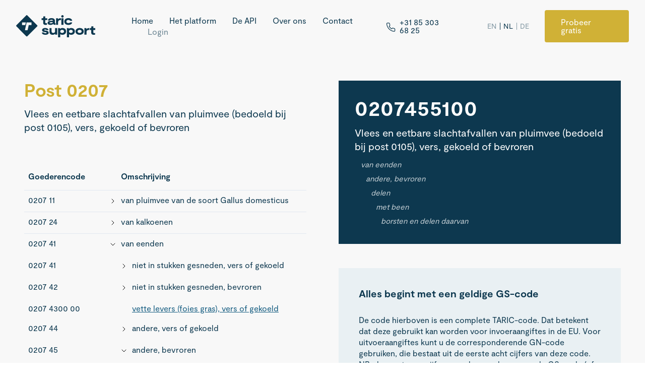

--- FILE ---
content_type: text/html; charset=UTF-8
request_url: https://www.taricsupport.nl/nomenclatuur/0207455100.html
body_size: 15147
content:

            

        

<!doctype html><html
lang="nl" prefix="og: http://ogp.me/ns# fb: http://ogp.me/ns/fb#"><head><meta
name="viewport" content="width=device-width, initial-scale=1, maximum-scale=1"><link
rel="stylesheet" href="https://www.taricsupport.nl/css/styles.css?v=35"><link
type="text/plain" href="https://www.taricsupport.nl/humans.txt" rel="author"> <script>loadjs=function(){var h=function(){},c={},u={},f={};function o(e,n){if(e){var r=f[e];if(u[e]=n,r)for(;r.length;)r[0](e,n),r.splice(0,1)}}function l(e,n){e.call&&(e={success:e}),n.length?(e.error||h)(n):(e.success||h)(e)}function d(r,t,s,i){var c,o,e=document,n=s.async,u=(s.numRetries||0)+1,f=s.before||h,l=r.replace(/[\?|#].*$/,""),a=r.replace(/^(css|img)!/,"");i=i||0,/(^css!|\.css$)/.test(l)?((o=e.createElement("link")).rel="stylesheet",o.href=a,(c="hideFocus"in o)&&o.relList&&(c=0,o.rel="preload",o.as="style")):/(^img!|\.(png|gif|jpg|svg|webp)$)/.test(l)?(o=e.createElement("img")).src=a:((o=e.createElement("script")).src=r,o.async=void 0===n||n),!(o.onload=o.onerror=o.onbeforeload=function(e){var n=e.type[0];if(c)try{o.sheet.cssText.length||(n="e")}catch(e){18!=e.code&&(n="e")}if("e"==n){if((i+=1)<u)return d(r,t,s,i)}else if("preload"==o.rel&&"style"==o.as)return o.rel="stylesheet";t(r,n,e.defaultPrevented)})!==f(r,o)&&e.head.appendChild(o)}function r(e,n,r){var t,s;if(n&&n.trim&&(t=n),s=(t?r:n)||{},t){if(t in c)throw"LoadJS";c[t]=!0}function i(n,r){!function(e,t,n){var r,s,i=(e=e.push?e:[e]).length,c=i,o=[];for(r=function(e,n,r){if("e"==n&&o.push(e),"b"==n){if(!r)return;o.push(e)}--i||t(o)},s=0;s<c;s++)d(e[s],r,n)}(e,function(e){l(s,e),n&&l({success:n,error:r},e),o(t,e)},s)}if(s.returnPromise)return new Promise(i);i()}return r.ready=function(e,n){return function(e,r){e=e.push?e:[e];var n,t,s,i=[],c=e.length,o=c;for(n=function(e,n){n.length&&i.push(e),--o||r(i)};c--;)t=e[c],(s=u[t])?n(t,s):(f[t]=f[t]||[]).push(n)}(e,function(e){l(n,e)}),r},r.done=function(e){o(e,[])},r.reset=function(){c={},u={},f={}},r.isDefined=function(e){return e in c},r}();</script> <link
rel="alternate" href="https://www.taricsupport.com/nomenclature/en/0207455100.html" hreflang="x-default"><link
rel="alternate" href="https://www.taricsupport.com/nomenclature/en/0207455100.html" hreflang="en"><link
rel="alternate" href="https://www.taricsupport.nl/nomenclatuur/0207455100.html" hreflang="nl"><link
rel="alternate" href="https://www.taricsupport.com/de/nomenklatur/0207455100.html" hreflang="de"><link
rel="alternate" href="https://www.taricsupport.com/nomenclature/cs/0207455100.html" hreflang="cs"><link
rel="alternate" href="https://www.taricsupport.com/nomenclature/da/0207455100.html" hreflang="da"><link
rel="alternate" href="https://www.taricsupport.com/nomenclature/et/0207455100.html" hreflang="et"><link
rel="alternate" href="https://www.taricsupport.com/nomenclature/es/0207455100.html" hreflang="es"><link
rel="alternate" href="https://www.taricsupport.com/nomenclature/fr/0207455100.html" hreflang="fr"><link
rel="alternate" href="https://www.taricsupport.com/nomenclature/hr/0207455100.html" hreflang="hr"><link
rel="alternate" href="https://www.taricsupport.com/nomenclature/it/0207455100.html" hreflang="it"><link
rel="alternate" href="https://www.taricsupport.com/nomenclature/lv/0207455100.html" hreflang="lv"><link
rel="alternate" href="https://www.taricsupport.com/nomenclature/lt/0207455100.html" hreflang="lt"><link
rel="alternate" href="https://www.taricsupport.com/nomenclature/hu/0207455100.html" hreflang="hu"><link
rel="alternate" href="https://www.taricsupport.com/nomenclature/pl/0207455100.html" hreflang="pl"><link
rel="alternate" href="https://www.taricsupport.com/nomenclature/pt/0207455100.html" hreflang="pt"><link
rel="alternate" href="https://www.taricsupport.com/nomenclature/ro/0207455100.html" hreflang="ro"><link
rel="alternate" href="https://www.taricsupport.com/nomenclature/sk/0207455100.html" hreflang="sk"><link
rel="alternate" href="https://www.taricsupport.com/nomenclature/sl/0207455100.html" hreflang="sl"><link
rel="alternate" href="https://www.taricsupport.com/nomenclature/fi/0207455100.html" hreflang="fi"><link
rel="alternate" href="https://www.taricsupport.com/nomenclature/sv/0207455100.html" hreflang="sv"><link
rel="alternate" href="https://www.taricsupport.com/nomenclature/el/0207455100.html" hreflang="el"><link
rel="alternate" href="https://www.taricsupport.com/nomenclature/bg/0207455100.html" hreflang="bg"><link
rel="apple-touch-icon" sizes="180x180" href="/favicons/apple-touch-icon.png"><link
rel="icon" type="image/png" sizes="32x32" href="/favicons/favicon-32x32.png"><link
rel="icon" type="image/png" sizes="16x16" href="/favicons/favicon-16x16.png"> <script async src="https://www.googletagmanager.com/gtag/js?id=G-7H0D6PGB7D"></script> <script>window.dataLayer=window.dataLayer||[];function gtag(){dataLayer.push(arguments);}
gtag('js',new Date());gtag('config','G-7H0D6PGB7D');</script> <script>(function(i,s,o,g,r,a,m){i['GoogleAnalyticsObject']=r;i[r]=i[r]||function(){(i[r].q=i[r].q||[]).push(arguments)},i[r].l=1*new Date();a=s.createElement(o),m=s.getElementsByTagName(o)[0];a.async=1;a.src=g;m.parentNode.insertBefore(a,m)})(window,document,'script','https://www.google-analytics.com/analytics.js','ga');ga('create','UA-49310137-1','auto');ga('set','anonymizeIp',true);ga('send','pageview');</script> <title>0207 4551 - Vlees en eetbare slachtafvallen van pluimvee (bedoeld bij…</title>
<script>dataLayer = [];
(function(w,d,s,l,i){w[l]=w[l]||[];w[l].push({'gtm.start':
new Date().getTime(),event:'gtm.js'});var f=d.getElementsByTagName(s)[0],
j=d.createElement(s),dl=l!='dataLayer'?'&l='+l:'';j.async=true;j.src=
'https://www.googletagmanager.com/gtm.js?id='+i+dl;f.parentNode.insertBefore(j,f);
})(window,document,'script','dataLayer','GTM-P3F2CX7P');
</script><meta name="generator" content="SEOmatic">
<meta name="description" content="Vlees en eetbare slachtafvallen van pluimvee (bedoeld bij post 0105), vers, gekoeld of bevroren">
<meta name="referrer" content="no-referrer-when-downgrade">
<meta name="robots" content="all">
<meta content="nl_NL" property="og:locale">
<meta content="de_DE" property="og:locale:alternate">
<meta content="en_EN" property="og:locale:alternate">
<meta content="Taric Support" property="og:site_name">
<meta content="website" property="og:type">
<meta content="https://www.taricsupport.nl/nomenclatuur/0207455100.html" property="og:url">
<meta content="0207 4551 - Vlees en eetbare slachtafvallen van pluimvee (bedoeld bij…" property="og:title">
<meta content="Vlees en eetbare slachtafvallen van pluimvee (bedoeld bij post 0105), vers, gekoeld of bevroren" property="og:description">
<meta content="https://www.taricsupport.com/assets/img/_1200x630_crop_center-center_82_none/logo-default_blue-yellow_1280.png?mtime=1697623347" property="og:image">
<meta content="1200" property="og:image:width">
<meta content="630" property="og:image:height">
<meta content="Taric Support Logo" property="og:image:alt">
<meta content="https://linkedin.com/company/taric-support" property="og:see_also">
<meta name="twitter:card" content="summary_large_image">
<meta name="twitter:creator" content="@">
<meta name="twitter:title" content="0207 4551 - Vlees en eetbare slachtafvallen van pluimvee (bedoeld bij…">
<meta name="twitter:description" content="Vlees en eetbare slachtafvallen van pluimvee (bedoeld bij post 0105), vers, gekoeld of bevroren">
<meta name="twitter:image" content="https://www.taricsupport.com/assets/img/_800x418_crop_center-center_82_none/logo-default_blue-yellow_1280.png?mtime=1697623347">
<meta name="twitter:image:width" content="800">
<meta name="twitter:image:height" content="418">
<meta name="twitter:image:alt" content="Taric Support Logo">
<link href="https://www.taricsupport.nl/nomenclatuur/0207455100.html" rel="canonical">
<link href="https://www.taricsupport.nl/" rel="home">
<link type="text/plain" href="https://www.taricsupport.nl/humans.txt" rel="author">
<link href="https://www.taricsupport.com/de/nomenclatuur/0207455100.html" rel="alternate" hreflang="de">
<link href="https://www.taricsupport.nl/nomenclatuur/0207455100.html" rel="alternate" hreflang="nl">
<link href="https://www.taricsupport.com/nomenclatuur/0207455100.html" rel="alternate" hreflang="x-default">
<link href="https://www.taricsupport.com/nomenclatuur/0207455100.html" rel="alternate" hreflang="en"></head><body
class="flex flex-col min-h-screen"
x-data="{ open: false, top: true }"
x-init="top = (window.pageYOffset > 120) ? false : true"
><noscript><iframe
src="https://www.googletagmanager.com/ns.html?id=GTM-P3F2CX7P"
height="0" width="0" style="display:none;visibility:hidden"></iframe></noscript> <script>loadjs(['https://www.taricsupport.nl/js/alpine.min.js?v=35','https://www.taricsupport.nl/js/lazysizes.min.js?v=35',],'base');</script> <script>loadjs.ready('base',function(){loadjs(['https://code.jquery.com/jquery-3.6.0.slim.min.js','https://www.taricsupport.nl/js/nomenclature.min.js?v=35',],'nomenclature',{async:false});});</script> <div
class="fixed w-full p-5 sm:px-8 z-20 transition-colors ease-in duration-200"
:class="top ? 'text-primary' : 'bg-primary text-white'"
@scroll.window="top = (window.pageYOffset > 1) ? false : true"
x-cloak
><div
class="flex items-center max-w-screen-xxl mx-auto">
<a
href="https://www.taricsupport.nl/"
class="w-36 xs:w-40 mr-4 xl:mr-6 xxl:mr-12 transition-transform ease-out duration-1000 transform origin-left"
:class="{ 'xs:scale-90' : !top }"
><svg
class="w-full" viewBox="0 0 849 237" version="1.1" xmlns="http://www.w3.org/2000/svg" xmlns:xlink="http://www.w3.org/1999/xlink">
<g
fill="currentColor" fill-rule="nonzero">
<path
d="M423.72,86.69 L423.72,103.13 L414.66,103.13 C407.66,103.13 401,101.32 397.52,94.13 C392.52,100.53 383.73,104.57 368.52,104.57 C349.71,104.57 337.45,97.57 337.45,83.57 C337.45,69.57 348.2,63.14 362.69,62 L393.9,59.77 L393.9,58.52 C393.9,51.97 387.63,49.18 378.9,49.18 C369.85,49.18 364.69,52.25 363.58,57.96 L341,57.96 C342.68,42.22 357,32.04 378.9,32.04 C399.38,32.04 416.52,40.26 416.52,60.04 L416.52,80.8 C416.52,84.7 418.19,86.51 422.23,86.51 L423.72,86.69 Z M393.9,74.57 L368.26,76.57 C363.53,76.99 360.04,78.66 360.04,82.28 C360.04,86.28 363.94,87.86 370.91,87.86 C381.5,87.86 393.91,84.93 393.91,75.73 L393.9,74.57 Z" id="Shape"></path>
<path
d="M484,13.4 C484.065941,6.06219436 490.041917,0.153213598 497.38,0.17 C500.859359,0.182837225 504.188365,1.58989162 506.622207,4.07635775 C509.05605,6.56282389 510.391582,9.92116242 510.33,13.4 C510.209886,20.5266209 504.504765,26.2978238 497.38,26.5 C490.22,26.5 484,20.23 484,13.4 Z M485.95,33.47 L508.52,33.47 L508.52,103.13 L485.9,103.13 L485.95,33.47 Z" id="Shape"></path>
<path
d="M516.83,68.72 C516.83,46.01 535.78,32.07 560.16,32.07 C580.5,32.07 599.31,40.85 601.54,60.64 L579,60.64 C577,55.2 569.8,51.58 560.19,51.58 C548.07,51.58 539.57,57.99 539.57,68.72 C539.57,79.45 547.65,85.02 560.47,85.02 C569.8,85.02 576.77,82.79 579.14,77.77 L601.85,77.77 C599.48,94.63 583.6,104.52 560.47,104.52 C534.11,104.52 516.83,90.17 516.83,68.72 Z" id="Shape"></path>
<path
d="M275.61,185.25 L297.77,185.25 C299.44,191.38 305.29,193.89 314.77,193.89 C322.72,193.89 327.04,192.49 327.04,188.73 C327.04,185.53 323.83,184 314.91,182.46 L300.84,180.23 C287.61,178 278.41,172.57 278.41,160.31 C278.41,145.4 292.9,137.74 311.29,137.74 C334.84,137.74 345.71,147.49 347.66,160.45 L325.07,160.45 C323.82,156.27 320.07,154.04 311.42,154.04 C304.31,154.04 300.69,155.57 300.69,158.92 C300.69,162.27 304.59,163.1 312.12,164.49 L326.75,166.72 C342.63,169.51 349.32,177.31 349.32,188.45 C349.32,203.5 334.41,210.19 314.76,210.19 C289.69,210.19 276.87,201 275.61,185.25 Z" id="Shape"></path>
<path
d="M440.71,208.8 L420.09,208.8 L418.09,200.44 L416.84,200.44 C411.68,205.87 404.3,210.19 391.76,210.19 C370.02,210.19 357.62,197.79 357.62,177.87 L357.62,139.13 L380.2,139.13 L380.2,172.71 C380.2,184.55 387.44,190.71 399,190.71 C410,190.71 418.09,184.86 418.09,172.46 L418.09,139.16 L440.66,139.16 L440.71,208.8 Z" id="Shape"></path>
<path
d="M536.43,174.1 C536.43,197.51 518.87,210.19 497,210.19 C486.41,210.19 478.19,207.12 473.31,203.36 L473.31,236.66 L450.74,236.66 L450.74,139.13 L469.27,139.13 L471.5,146 L472.75,146 C477.07,142.1 484.18,137.78 497,137.78 C520,137.74 536.43,151.25 536.43,174.1 Z M513.86,174.1 C513.86,163.93 506.33,157.24 493.51,157.24 C480.97,157.24 473.31,163.79 473.31,174.1 C473.31,184.1 480.7,190.68 493.51,190.68 C506.32,190.68 513.86,184 513.86,174.1 Z" id="Shape"></path>
<path
d="M630.47,174.1 C630.47,197.51 612.91,210.19 591.04,210.19 C580.45,210.19 572.23,207.12 567.35,203.36 L567.35,236.66 L544.78,236.66 L544.78,139.13 L563.31,139.13 L565.54,145.96 L566.8,145.96 C571.12,142.06 578.22,137.74 591.04,137.74 C614,137.74 630.47,151.25 630.47,174.1 Z M607.9,174.1 C607.9,163.93 600.37,157.24 587.56,157.24 C575.02,157.24 567.35,163.79 567.35,174.1 C567.35,184.1 574.74,190.68 587.56,190.68 C600.38,190.68 607.9,184 607.9,174.1 Z" id="Shape"></path>
<path
d="M637.15,174 C637.15,152 655.68,137.78 681.46,137.78 C707.24,137.78 725.63,152 725.63,174 C725.63,196 707.24,210.23 681.46,210.23 C655.68,210.23 637.15,195.84 637.15,174 Z M703.06,174 C703.06,164.39 695.53,157.28 681.46,157.28 C667.39,157.28 659.73,164.39 659.73,174 C659.73,183.61 667.53,190.72 681.46,190.72 C695.39,190.72 703.06,183.44 703.06,174 Z" id="Shape"></path>
<path
d="M226.17,108.62 L119.87,2.32 C116.829739,-0.711052031 111.910261,-0.711052031 108.87,2.32 L2.57,108.62 C-0.461052031,111.660261 -0.461052031,116.579739 2.57,119.62 L108.84,226 C111.880261,229.031052 116.799739,229.031052 119.84,226 L226.14,119.7 C227.62433,118.240608 228.462835,116.247857 228.468471,114.166264 C228.474107,112.084671 227.646406,110.087408 226.17,108.62 Z M63.29,102.56 L63.29,81.49 C63.2955128,79.3399958 65.0399887,77.5999929 67.19,77.6 L104.57,77.6 L98.16,106.46 L67.16,106.46 C65.0200949,106.438114 63.2953613,104.70001 63.29,102.56 Z M165.42,102.56 C165.420007,104.710011 163.680004,106.454487 161.53,106.46 L135.24,106.46 L123.82,157.87 C123.429239,159.654434 121.846712,160.92462 120.02,160.92 L99.14,160.92 C97.9604669,160.920539 96.8443976,160.385855 96.1056539,159.466314 C95.3669103,158.546773 95.0852935,157.341704 95.34,156.19 L112.79,77.6 L161.53,77.6 C163.678388,77.6 165.42,79.3416123 165.42,81.49 L165.42,102.56 Z" id="Shape"></path>
<path
d="M290.1,81.4 L290.1,52.83 L272.69,52.83 L272.69,33.47 L279.51,33.47 C288.15,33.47 291.78,30.12 291.78,22.47 L291.78,13.83 L312.67,13.83 L312.67,33.48 L334.55,33.48 L334.55,52.84 L312.67,52.84 L312.67,77.37 C312.67,81.37 313.37,86.84 323.26,86.84 C325.927556,86.8165899 328.586597,86.5352807 331.2,86 L331.2,102.86 C326.282117,103.999033 321.24798,104.559501 316.2,104.53 C296.37,104.52 290.1,93.66 290.1,81.4 Z" id="Shape"></path>
<path
d="M785.4,139.14 L781,139.14 C767.9,139.14 762.47,141.36 756.62,149.14 L755.23,149.14 L753.23,139.14 L732.66,139.14 L732.66,208.8 L755.24,208.8 L755.24,181.63 C755.24,168.81 762.34,158.63 777.81,158.31 C780.34,158.26 782.6,158.18 785.4,158.31 L785.4,139.14 Z" id="Shape"></path>
<path
d="M480.8,33.47 L476.41,33.47 C463.31,33.47 457.88,35.7 452.02,43.47 L450.63,43.47 L448.63,33.47 L428.06,33.47 L428.06,103.13 L450.63,103.13 L450.63,76 C450.63,63.18 457.74,53 473.2,52.69 C475.74,52.63 478,52.56 480.8,52.69 L480.8,33.47 Z" id="Shape"></path>
<path
d="M828.66,183 L828.66,158.5 L848.52,158.5 L848.52,139.13 L828.66,139.13 L828.66,119.49 L807.76,119.49 L807.76,128.13 C807.76,135.79 804.14,139.13 795.5,139.13 L790.68,139.13 L790.68,158.5 L806.09,158.5 L806.09,187.06 C806.09,199.32 812.36,210.19 832.09,210.19 C837.154387,210.217575 842.204856,209.657158 847.14,208.52 L847.14,191.66 C844.52625,192.191798 841.867224,192.469757 839.2,192.49 C829.35,192.49 828.66,187.06 828.66,183 Z" id="Shape"></path>
</g>
</svg></a><nav
class="hidden xl:block ml-8 xl:ml-12 space-x-6 xl:space-x-8 xxl:space-x-12"><a
class="c-link inline-block leading-none hover:opacity-75  "
href="https://www.taricsupport.nl/"    >Home</a><a
class="c-link inline-block leading-none hover:opacity-75  "
href="https://www.taricsupport.nl/platform/"    >Het platform</a><a
class="c-link inline-block leading-none hover:opacity-75  "
href="https://www.taricsupport.nl/api/"    >De API</a><a
class="c-link inline-block leading-none hover:opacity-75  "
href="https://www.taricsupport.nl/over-ons/"    >Over ons</a><a
class="c-link inline-block leading-none hover:opacity-75  "
href="https://www.taricsupport.nl/contact/"    >Contact</a><a
class="c-link inline-block leading-none hover:opacity-75  hidden xl:inline-block opacity-60"
href="https://app.taricsupport.com/login" target="_blank"    >Login</a></nav><div
class="hidden md:flex items-center ml-auto"><div
class="c-icon h-5 mr-1.5 mt-1 transition-all"><svg
xmlns="http://www.w3.org/2000/svg" width="24" height="24" viewBox="0 0 24 24" fill="none" stroke="currentColor" stroke-width="1.5" stroke-linecap="round" stroke-linejoin="round"><path
d="M22 16.92v3a2 2 0 0 1-2.18 2 19.79 19.79 0 0 1-8.63-3.07 19.5 19.5 0 0 1-6-6 19.79 19.79 0 0 1-3.07-8.67A2 2 0 0 1 4.11 2h3a2 2 0 0 1 2 1.72 12.84 12.84 0 0 0 .7 2.81 2 2 0 0 1-.45 2.11L8.09 9.91a16 16 0 0 0 6 6l1.27-1.27a2 2 0 0 1 2.11-.45 12.84 12.84 0 0 0 2.81.7A2 2 0 0 1 22 16.92z"></path></svg></div><a
class="c-link inline-block leading-none hover:opacity-75 "
href="tel:+31 85 303 68 25"    >+<span
class="numbers">31</span> <span
class="numbers">85</span> <span
class="numbers">303</span> <span
class="numbers">68</span>&nbsp;<span
class="numbers">25</span></a></div><div
class="hidden xl:block ml-8 xl:ml-12 xxl:ml-16"><div
class="flex lg:text-sm tracking-wider lg:divide-x divide-opacity-25"><a
class="c-link inline-block leading-none hover:opacity-75  px-1.5 hover:opacity-100 opacity-50"
href="https://www.taricsupport.com/nomenclature/en/0207455100.html"    >EN</a><a
class="c-link inline-block leading-none hover:opacity-75  px-1.5 hover:opacity-100 1"
href="https://www.taricsupport.nl/nomenclatuur/0207455100.html"    >NL</a><a
class="c-link inline-block leading-none hover:opacity-75  px-1.5 hover:opacity-100 opacity-50"
href="https://www.taricsupport.com/de/nomenklatur/0207455100.html"    >DE</a></div></div><a
class="c-button inline-flex justify-center py-4 px-8 rounded leading-none hover:opacity-90 bg-highlight text-white  hidden xs:block ml-auto md:ml-12 xl:ml-6 xxl:ml-12"
href="https://www.taricsupport.nl/probeer-gratis/" onclick="fathom.trackGoal('XNF0DKYQ', 0);"    >Probeer gratis</a>
<a
class="xl:hidden relative flex-none ml-auto xs:ml-8 sm:ml-12 cursor-pointer" @click="open=true"><div
class="c-icon w-7"><svg
xmlns="http://www.w3.org/2000/svg" viewBox="0 0 24 24"><defs><style>.a{fill:none;stroke:currentColor;stroke-linecap:round;stroke-linejoin:round;stroke-width:1px}</style></defs><title>navigation-menu</title><line
class="a" x1="2.25" y1="18.003" x2="21.75" y2="18.003"/><line
class="a" x1="2.25" y1="12.003" x2="21.75" y2="12.003"/><line
class="a" x1="2.25" y1="6.003" x2="21.75" y2="6.003"/></svg></div>        </a></div></div><div
class="fixed inset-0 z-30" x-show.transition.opacity.duration.1000="open" @click="open=true" x-cloak><div
class="absolute inset-0 bg-dark opacity-50"></div></div><div
class="fixed left-0 xs:left-auto right-0 top-0 bottom-0 flex flex-col p-8 xs:px-10 bg-dark text-white z-30 shadow-xl"
x-show.transition.opacity.duration.500="open"
@click.away="open=false"
x-cloak
><figure
class="absolute inset-0"><svg
class="text-primary w-full h-full" width="780" height="560" xmlns="http://www.w3.org/2000/svg" xmlns:xlink="http://www.w3.org/1999/xlink" viewBox="0 0 780 560" preserveAspectRatio="xMaxYMax meet">
<defs>
<rect
id="upcfdntvew-pattern-03-a" width="1040" height="680" x="-260" y="-109"></rect>
</defs>
<g
fill="none" fill-rule="evenodd">
<mask
id="upcfdntvew-pattern-03-b" fill="#fff">
<use
xlink:href="#upcfdntvew-pattern-03-a"></use>
</mask>
<path
fill="currentColor" fill-rule="nonzero" d="M1424.95,415.756 L1304.63,533.609 L1184.31,415.756 L1063.99,297.897 L943.68,415.756 L823.1,533.866 L823.1,1005.29 L582.47,769.58 L702.78,651.72 C636.33,716.81 528.6,716.81 462.15,651.72 C395.7,586.634 395.7,481.102 462.15,416.011 L341.831,533.866 L101.202,298.156 L341.831,62.445 L582.47,298.156 L703.05,180.043 L823.36,62.186 L1063.73,-173.266 L1063.99,-173.523 L1099.63,-138.617 C1081.81,-160.427 1083.2,-192.337 1103.84,-212.55 C1125.99,-234.248 1161.9,-234.248 1184.05,-212.55 C1206.19,-190.854 1206.19,-155.678 1184.05,-133.982 C1163.41,-113.764 1130.84,-112.405 1108.56,-129.863 L1179.84,-60.049 C1162.02,-81.859 1163.41,-113.767 1184.05,-133.982 C1206.19,-155.678 1242.11,-155.678 1264.26,-133.982 C1286.41,-112.284 1286.41,-77.105 1264.26,-55.411 C1243.62,-35.196 1211.05,-33.836 1188.78,-51.294 L1260.05,18.526 C1242.23,-3.288 1243.62,-35.196 1264.26,-55.411 C1286.41,-77.105 1322.32,-77.11 1344.47,-55.411 C1366.62,-33.715 1366.62,1.463 1344.47,23.159 C1323.83,43.374 1291.25,44.732 1268.99,27.279 L1304.63,62.186 L1344.47,23.159 L1424.68,-55.411 L1504.89,-133.982 L1545.26,-173.523 L1545.26,297.897 L1424.95,415.756 Z" mask="url(#upcfdntvew-pattern-03-b)"></path>
<path
fill="currentColor" fill-rule="nonzero" d="M462.79,178.234 C396.4,113.212 396.4,7.789 462.79,-57.233 C529.18,-122.255 636.82,-122.255 703.21,-57.236 L703.21,-57.233 C769.6,7.789 769.6,113.21 703.21,178.233 C636.82,243.255 529.18,243.256 462.79,178.234 Z" mask="url(#upcfdntvew-pattern-03-b)"></path>
</g>
</svg></figure><div
class="fixed top-0 right-0 mt-7 xs:mt-8 pt-0.5 mr-3.5 sm:mr-6 sm:pr-0.5" @click="open=false"><div
class="c-icon w-10 h-5 z-30"><svg
xmlns="http://www.w3.org/2000/svg" viewBox="0 0 24 24"><defs><style>.a{fill:none;stroke:currentColor;stroke-linecap:round;stroke-linejoin:round;stroke-width:2px}</style></defs><title>close</title><line
class="a" x1="0.75" y1="23.249" x2="23.25" y2="0.749"/><line
class="a" x1="23.25" y1="23.249" x2="0.75" y2="0.749"/></svg></div></div><nav
class="relative flex-grow w-full max-w-md mx-auto sm:max-w-full mt-16 xs:mt-20 xs:mr-20"><ul
class="space-y-4 text-lg"><li><a
class="c-link inline-block leading-none hover:opacity-75  "
href="https://www.taricsupport.nl/"    >Home</a></li><li><a
class="c-link inline-block leading-none hover:opacity-75  "
href="https://www.taricsupport.nl/platform/"    >Het platform</a></li><li><a
class="c-link inline-block leading-none hover:opacity-75  "
href="https://www.taricsupport.nl/api/"    >De API</a></li><li><a
class="c-link inline-block leading-none hover:opacity-75  "
href="https://www.taricsupport.nl/over-ons/"    >Over ons</a></li><li><a
class="c-link inline-block leading-none hover:opacity-75  "
href="https://www.taricsupport.nl/contact/"    >Contact</a></li></ul><ul
class="mt-10 space-y-3 text-md opacity-70"><li><a
class="c-link inline-block leading-none hover:opacity-75  text-highlight"
href="https://www.taricsupport.nl/nomenclatuur/"    >Nomenclatuur</a></li><li><a
class="c-link inline-block leading-none hover:opacity-75 "
href="https://app.taricsupport.com/login" target="_blank"    >Login</a></li></ul><div
class="mt-12 -mx-1.5"><div
class="flex lg:text-sm tracking-wider lg:divide-x divide-opacity-25"><a
class="c-link inline-block leading-none hover:opacity-75  px-1.5 hover:opacity-100 opacity-50"
href="https://www.taricsupport.com/nomenclature/en/0207455100.html"    >EN</a><a
class="c-link inline-block leading-none hover:opacity-75  px-1.5 hover:opacity-100 1"
href="https://www.taricsupport.nl/nomenclatuur/0207455100.html"    >NL</a><a
class="c-link inline-block leading-none hover:opacity-75  px-1.5 hover:opacity-100 opacity-50"
href="https://www.taricsupport.com/de/nomenklatur/0207455100.html"    >DE</a></div></div></nav><a
class="c-button inline-flex justify-center py-4 px-8 rounded leading-none hover:opacity-90 bg-highlight text-white  relative"
href="https://www.taricsupport.nl/probeer-gratis/" onclick="fathom.trackGoal('XNF0DKYQ', 0);"    >Probeer gratis</a></div><main><section
class="s-api py-28 xs:py-32 xl:py-40 bg-panel px-5 xs:px-8 sm:px-12"><div
class="w-full lg:max-w-screen-xxl mx-auto grid grid-cols-1 lg:grid-cols-2 gap-16 items-start overflow-x-hidden"><div><header
class="lg:max-w-screen-xxl mx-auto mb-16"><h1 class="c-heading text-highlight">
<span
class="inline-block xl:block">Post 0207</span></h1><div
class="c-description mt-4 text-md">
<span
class="md:inline-block lg:block">Vlees en eetbare slachtafvallen van pluimvee (bedoeld bij post 0105), vers, gekoeld of bevroren</span></div><a
class="c-link inline-block leading-none hover:opacity-75 underline mt-6 font-bold lg:hidden"
href="#about"    >About this&nbsp;page</a></header><nav
class="s-api-nav"><ul
class="tree"><li><div
class="tree-item-header"><div
class="tree-code">
Goederencode</div><div
class="tree-description">
Omschrijving</div></div></li><li
data-code="020711" data-indent="1" class="tree-item tree-can-expand"><div
class="tree-item-content"><div
class="tree-code">0207 11</div><div
class="tree-description">van pluimvee van de soort Gallus domesticus</div></div><ul><li
data-code="020711" data-indent="2" class="tree-item tree-can-expand"><div
class="tree-item-content"><div
class="tree-code">0207 11</div><div
class="tree-description">niet in stukken gesneden, vers of gekoeld</div></div><ul><li
data-code="02071110" data-indent="3" class="tree-item "><div
class="tree-item-content"><div
class="tree-code">0207 1110 00</div><div
class="tree-description"><a
href="0207111000.html">geplukt, ontdarmd, met kop en met poten (zogenaamde kippen 83 %)</a></div></div></li><li
data-code="02071130" data-indent="3" class="tree-item "><div
class="tree-item-content"><div
class="tree-code">0207 1130 00</div><div
class="tree-description"><a
href="0207113000.html">geplukt, schoongemaakt, zonder kop en zonder poten, doch met hals, met hart, met lever en met spiermaag (zogenaamde kippen 70 %)</a></div></div></li><li
data-code="02071190" data-indent="3" class="tree-item "><div
class="tree-item-content"><div
class="tree-code">0207 1190 00</div><div
class="tree-description"><a
href="0207119000.html">geplukt, schoongemaakt, zonder kop, zonder hals, zonder poten, zonder hart, zonder lever en zonder spiermaag (zogenaamde kippen 65 %), of in andere staat aangeboden</a></div></div></li></ul></li><li
data-code="020712" data-indent="2" class="tree-item tree-can-expand"><div
class="tree-item-content"><div
class="tree-code">0207 12</div><div
class="tree-description">niet in stukken gesneden, bevroren</div></div><ul><li
data-code="02071210" data-indent="3" class="tree-item "><div
class="tree-item-content"><div
class="tree-code">0207 1210 00</div><div
class="tree-description"><a
href="0207121000.html">geplukt, schoongemaakt, zonder kop en zonder poten, doch met hals, met hart, met lever en met spiermaag (zogenaamde kippen 70 %)</a></div></div></li><li
data-code="02071290" data-indent="3" class="tree-item "><div
class="tree-item-content"><div
class="tree-code">0207 1290 00</div><div
class="tree-description"><a
href="0207129000.html">geplukt, schoongemaakt, zonder kop, zonder hals, zonder poten, zonder hart, zonder lever en zonder spiermaag (zogenaamde kippen 65 %), of in andere staat aangeboden</a></div></div></li></ul></li><li
data-code="020713" data-indent="2" class="tree-item tree-can-expand"><div
class="tree-item-content"><div
class="tree-code">0207 13</div><div
class="tree-description">delen en slachtafvallen, vers of gekoeld</div></div><ul><li
data-code="02071310" data-indent="3" class="tree-item tree-can-expand"><div
class="tree-item-content"><div
class="tree-code">0207 1310</div><div
class="tree-description">delen</div></div><ul><li
data-code="02071310" data-indent="4" class="tree-item "><div
class="tree-item-content"><div
class="tree-code">0207 1310 00</div><div
class="tree-description"><a
href="0207131000.html">zonder been</a></div></div></li><li
data-code="02071320" data-indent="4" class="tree-item tree-can-expand"><div
class="tree-item-content"><div
class="tree-code">0207 1320</div><div
class="tree-description">met been</div></div><ul><li
data-code="02071320" data-indent="5" class="tree-item "><div
class="tree-item-content"><div
class="tree-code">0207 1320 00</div><div
class="tree-description"><a
href="0207132000.html">helften en kwarten</a></div></div></li><li
data-code="02071330" data-indent="5" class="tree-item "><div
class="tree-item-content"><div
class="tree-code">0207 1330 00</div><div
class="tree-description"><a
href="0207133000.html">hele vleugels, ook indien zonder spits</a></div></div></li><li
data-code="02071340" data-indent="5" class="tree-item "><div
class="tree-item-content"><div
class="tree-code">0207 1340 00</div><div
class="tree-description"><a
href="0207134000.html">ruggen; halzen; ruggen met halzen; staarten; vleugelspitsen</a></div></div></li><li
data-code="02071350" data-indent="5" class="tree-item "><div
class="tree-item-content"><div
class="tree-code">0207 1350 00</div><div
class="tree-description"><a
href="0207135000.html">borsten en delen daarvan</a></div></div></li><li
data-code="02071360" data-indent="5" class="tree-item "><div
class="tree-item-content"><div
class="tree-code">0207 1360 00</div><div
class="tree-description"><a
href="0207136000.html">dijen en delen daarvan</a></div></div></li><li
data-code="02071370" data-indent="5" class="tree-item "><div
class="tree-item-content"><div
class="tree-code">0207 1370 00</div><div
class="tree-description"><a
href="0207137000.html">andere</a></div></div></li></ul></li></ul></li><li
data-code="02071391" data-indent="3" class="tree-item tree-can-expand"><div
class="tree-item-content"><div
class="tree-code">0207 1391</div><div
class="tree-description">slachtafvallen</div></div><ul><li
data-code="02071391" data-indent="4" class="tree-item "><div
class="tree-item-content"><div
class="tree-code">0207 1391 00</div><div
class="tree-description"><a
href="0207139100.html">levers</a></div></div></li><li
data-code="02071399" data-indent="4" class="tree-item "><div
class="tree-item-content"><div
class="tree-code">0207 1399 00</div><div
class="tree-description"><a
href="0207139900.html">andere</a></div></div></li></ul></li></ul></li><li
data-code="020714" data-indent="2" class="tree-item tree-can-expand"><div
class="tree-item-content"><div
class="tree-code">0207 14</div><div
class="tree-description">delen en slachtafvallen, bevroren</div></div><ul><li
data-code="02071410" data-indent="3" class="tree-item tree-can-expand"><div
class="tree-item-content"><div
class="tree-code">0207 1410</div><div
class="tree-description">delen</div></div><ul><li
data-code="02071410" data-indent="4" class="tree-item "><div
class="tree-item-content"><div
class="tree-code">0207 1410 00</div><div
class="tree-description"><a
href="0207141000.html">zonder been</a></div></div></li><li
data-code="02071420" data-indent="4" class="tree-item tree-can-expand"><div
class="tree-item-content"><div
class="tree-code">0207 1420</div><div
class="tree-description">met been</div></div><ul><li
data-code="02071420" data-indent="5" class="tree-item "><div
class="tree-item-content"><div
class="tree-code">0207 1420 00</div><div
class="tree-description"><a
href="0207142000.html">helften en kwarten</a></div></div></li><li
data-code="02071430" data-indent="5" class="tree-item "><div
class="tree-item-content"><div
class="tree-code">0207 1430 00</div><div
class="tree-description"><a
href="0207143000.html">hele vleugels, ook indien zonder spits</a></div></div></li><li
data-code="02071440" data-indent="5" class="tree-item "><div
class="tree-item-content"><div
class="tree-code">0207 1440 00</div><div
class="tree-description"><a
href="0207144000.html">ruggen; halzen; ruggen met halzen; staarten; vleugelspitsen</a></div></div></li><li
data-code="02071450" data-indent="5" class="tree-item "><div
class="tree-item-content"><div
class="tree-code">0207 1450 00</div><div
class="tree-description"><a
href="0207145000.html">borsten en delen daarvan</a></div></div></li><li
data-code="02071460" data-indent="5" class="tree-item "><div
class="tree-item-content"><div
class="tree-code">0207 1460 00</div><div
class="tree-description"><a
href="0207146000.html">dijen en delen daarvan</a></div></div></li><li
data-code="02071470" data-indent="5" class="tree-item "><div
class="tree-item-content"><div
class="tree-code">0207 1470 00</div><div
class="tree-description"><a
href="0207147000.html">andere</a></div></div></li></ul></li></ul></li><li
data-code="02071491" data-indent="3" class="tree-item tree-can-expand"><div
class="tree-item-content"><div
class="tree-code">0207 1491</div><div
class="tree-description">slachtafvallen</div></div><ul><li
data-code="02071491" data-indent="4" class="tree-item "><div
class="tree-item-content"><div
class="tree-code">0207 1491 00</div><div
class="tree-description"><a
href="0207149100.html">levers</a></div></div></li><li
data-code="02071499" data-indent="4" class="tree-item "><div
class="tree-item-content"><div
class="tree-code">0207 1499 00</div><div
class="tree-description"><a
href="0207149900.html">andere</a></div></div></li></ul></li></ul></li></ul></li><li
data-code="020724" data-indent="1" class="tree-item tree-can-expand"><div
class="tree-item-content"><div
class="tree-code">0207 24</div><div
class="tree-description">van kalkoenen</div></div><ul><li
data-code="020724" data-indent="2" class="tree-item tree-can-expand"><div
class="tree-item-content"><div
class="tree-code">0207 24</div><div
class="tree-description">niet in stukken gesneden, vers of gekoeld</div></div><ul><li
data-code="02072410" data-indent="3" class="tree-item "><div
class="tree-item-content"><div
class="tree-code">0207 2410 00</div><div
class="tree-description"><a
href="0207241000.html">geplukt, schoongemaakt, zonder kop en zonder poten, doch met hals, met hart, met lever en met spiermaag (zogenaamde kalkoenen 80 %)</a></div></div></li><li
data-code="02072490" data-indent="3" class="tree-item "><div
class="tree-item-content"><div
class="tree-code">0207 2490 00</div><div
class="tree-description"><a
href="0207249000.html">geplukt, schoongemaakt, zonder kop, zonder hals, zonder poten, zonder hart, zonder lever en zonder spiermaag (zogenaamde kalkoenen 73 %), of in andere staat aangeboden</a></div></div></li></ul></li><li
data-code="020725" data-indent="2" class="tree-item tree-can-expand"><div
class="tree-item-content"><div
class="tree-code">0207 25</div><div
class="tree-description">niet in stukken gesneden, bevroren</div></div><ul><li
data-code="02072510" data-indent="3" class="tree-item "><div
class="tree-item-content"><div
class="tree-code">0207 2510 00</div><div
class="tree-description"><a
href="0207251000.html">geplukt, schoongemaakt, zonder kop en zonder poten, doch met hals, met hart, met lever en met spiermaag (zogenaamde kalkoenen 80 %)</a></div></div></li><li
data-code="02072590" data-indent="3" class="tree-item "><div
class="tree-item-content"><div
class="tree-code">0207 2590 00</div><div
class="tree-description"><a
href="0207259000.html">geplukt, schoongemaakt, zonder kop, zonder hals, zonder poten, zonder hart, zonder lever en zonder spiermaag (zogenaamde kalkoenen 73 %), of in andere staat aangeboden</a></div></div></li></ul></li><li
data-code="020726" data-indent="2" class="tree-item tree-can-expand"><div
class="tree-item-content"><div
class="tree-code">0207 26</div><div
class="tree-description">delen en slachtafvallen, vers of gekoeld</div></div><ul><li
data-code="02072610" data-indent="3" class="tree-item tree-can-expand"><div
class="tree-item-content"><div
class="tree-code">0207 2610</div><div
class="tree-description">delen</div></div><ul><li
data-code="02072610" data-indent="4" class="tree-item "><div
class="tree-item-content"><div
class="tree-code">0207 2610 00</div><div
class="tree-description"><a
href="0207261000.html">zonder been</a></div></div></li><li
data-code="02072620" data-indent="4" class="tree-item tree-can-expand"><div
class="tree-item-content"><div
class="tree-code">0207 2620</div><div
class="tree-description">met been</div></div><ul><li
data-code="02072620" data-indent="5" class="tree-item "><div
class="tree-item-content"><div
class="tree-code">0207 2620 00</div><div
class="tree-description"><a
href="0207262000.html">helften en kwarten</a></div></div></li><li
data-code="02072630" data-indent="5" class="tree-item "><div
class="tree-item-content"><div
class="tree-code">0207 2630 00</div><div
class="tree-description"><a
href="0207263000.html">hele vleugels, ook indien zonder spits</a></div></div></li><li
data-code="02072640" data-indent="5" class="tree-item "><div
class="tree-item-content"><div
class="tree-code">0207 2640 00</div><div
class="tree-description"><a
href="0207264000.html">ruggen; halzen; ruggen met halzen; staarten; vleugelspitsen</a></div></div></li><li
data-code="02072650" data-indent="5" class="tree-item "><div
class="tree-item-content"><div
class="tree-code">0207 2650 00</div><div
class="tree-description"><a
href="0207265000.html">borsten en delen daarvan</a></div></div></li><li
data-code="02072660" data-indent="5" class="tree-item tree-can-expand"><div
class="tree-item-content"><div
class="tree-code">0207 2660</div><div
class="tree-description">dijen en delen daarvan</div></div><ul><li
data-code="02072660" data-indent="6" class="tree-item "><div
class="tree-item-content"><div
class="tree-code">0207 2660 00</div><div
class="tree-description"><a
href="0207266000.html">onderdijen en delen daarvan</a></div></div></li><li
data-code="02072670" data-indent="6" class="tree-item "><div
class="tree-item-content"><div
class="tree-code">0207 2670 00</div><div
class="tree-description"><a
href="0207267000.html">andere</a></div></div></li></ul></li><li
data-code="02072680" data-indent="5" class="tree-item "><div
class="tree-item-content"><div
class="tree-code">0207 2680 00</div><div
class="tree-description"><a
href="0207268000.html">andere</a></div></div></li></ul></li></ul></li><li
data-code="02072691" data-indent="3" class="tree-item tree-can-expand"><div
class="tree-item-content"><div
class="tree-code">0207 2691</div><div
class="tree-description">slachtafvallen</div></div><ul><li
data-code="02072691" data-indent="4" class="tree-item "><div
class="tree-item-content"><div
class="tree-code">0207 2691 00</div><div
class="tree-description"><a
href="0207269100.html">levers</a></div></div></li><li
data-code="02072699" data-indent="4" class="tree-item "><div
class="tree-item-content"><div
class="tree-code">0207 2699 00</div><div
class="tree-description"><a
href="0207269900.html">andere</a></div></div></li></ul></li></ul></li><li
data-code="020727" data-indent="2" class="tree-item tree-can-expand"><div
class="tree-item-content"><div
class="tree-code">0207 27</div><div
class="tree-description">delen en slachtafvallen, bevroren</div></div><ul><li
data-code="02072710" data-indent="3" class="tree-item tree-can-expand"><div
class="tree-item-content"><div
class="tree-code">0207 2710</div><div
class="tree-description">delen</div></div><ul><li
data-code="02072710" data-indent="4" class="tree-item "><div
class="tree-item-content"><div
class="tree-code">0207 2710 00</div><div
class="tree-description"><a
href="0207271000.html">zonder been</a></div></div></li><li
data-code="02072720" data-indent="4" class="tree-item tree-can-expand"><div
class="tree-item-content"><div
class="tree-code">0207 2720</div><div
class="tree-description">met been</div></div><ul><li
data-code="02072720" data-indent="5" class="tree-item "><div
class="tree-item-content"><div
class="tree-code">0207 2720 00</div><div
class="tree-description"><a
href="0207272000.html">helften en kwarten</a></div></div></li><li
data-code="02072730" data-indent="5" class="tree-item "><div
class="tree-item-content"><div
class="tree-code">0207 2730 00</div><div
class="tree-description"><a
href="0207273000.html">hele vleugels, ook indien zonder spits</a></div></div></li><li
data-code="02072740" data-indent="5" class="tree-item "><div
class="tree-item-content"><div
class="tree-code">0207 2740 00</div><div
class="tree-description"><a
href="0207274000.html">ruggen; halzen; ruggen met halzen; staarten; vleugelspitsen</a></div></div></li><li
data-code="02072750" data-indent="5" class="tree-item "><div
class="tree-item-content"><div
class="tree-code">0207 2750 00</div><div
class="tree-description"><a
href="0207275000.html">borsten en delen daarvan</a></div></div></li><li
data-code="02072760" data-indent="5" class="tree-item tree-can-expand"><div
class="tree-item-content"><div
class="tree-code">0207 2760</div><div
class="tree-description">dijen en delen daarvan</div></div><ul><li
data-code="02072760" data-indent="6" class="tree-item "><div
class="tree-item-content"><div
class="tree-code">0207 2760 00</div><div
class="tree-description"><a
href="0207276000.html">onderdijen en delen daarvan</a></div></div></li><li
data-code="02072770" data-indent="6" class="tree-item "><div
class="tree-item-content"><div
class="tree-code">0207 2770 00</div><div
class="tree-description"><a
href="0207277000.html">andere</a></div></div></li></ul></li><li
data-code="02072780" data-indent="5" class="tree-item "><div
class="tree-item-content"><div
class="tree-code">0207 2780 00</div><div
class="tree-description"><a
href="0207278000.html">andere</a></div></div></li></ul></li></ul></li><li
data-code="02072791" data-indent="3" class="tree-item tree-can-expand"><div
class="tree-item-content"><div
class="tree-code">0207 2791</div><div
class="tree-description">slachtafvallen</div></div><ul><li
data-code="02072791" data-indent="4" class="tree-item "><div
class="tree-item-content"><div
class="tree-code">0207 2791 00</div><div
class="tree-description"><a
href="0207279100.html">levers</a></div></div></li><li
data-code="02072799" data-indent="4" class="tree-item "><div
class="tree-item-content"><div
class="tree-code">0207 2799 00</div><div
class="tree-description"><a
href="0207279900.html">andere</a></div></div></li></ul></li></ul></li></ul></li><li
data-code="020741" data-indent="1" class="tree-item tree-can-expand"><div
class="tree-item-content"><div
class="tree-code">0207 41</div><div
class="tree-description">van eenden</div></div><ul><li
data-code="020741" data-indent="2" class="tree-item tree-can-expand"><div
class="tree-item-content"><div
class="tree-code">0207 41</div><div
class="tree-description">niet in stukken gesneden, vers of gekoeld</div></div><ul><li
data-code="02074120" data-indent="3" class="tree-item "><div
class="tree-item-content"><div
class="tree-code">0207 4120 00</div><div
class="tree-description"><a
href="0207412000.html">geplukt, uitgebloed, ontdarmd maar niet schoongemaakt, met kop en met poten (zogenaamde eenden 85 %)</a></div></div></li><li
data-code="02074130" data-indent="3" class="tree-item "><div
class="tree-item-content"><div
class="tree-code">0207 4130 00</div><div
class="tree-description"><a
href="0207413000.html">geplukt, schoongemaakt, zonder kop en zonder poten, doch met hals, met hart, met lever en met spiermaag (zogenaamde eenden 70 %)</a></div></div></li><li
data-code="02074180" data-indent="3" class="tree-item "><div
class="tree-item-content"><div
class="tree-code">0207 4180 00</div><div
class="tree-description"><a
href="0207418000.html">geplukt, schoongemaakt, zonder kop, zonder hals, zonder poten, zonder hart, zonder lever en zonder spiermaag (zogenaamde eenden 63 %), of in andere staat aangeboden</a></div></div></li></ul></li><li
data-code="020742" data-indent="2" class="tree-item tree-can-expand"><div
class="tree-item-content"><div
class="tree-code">0207 42</div><div
class="tree-description">niet in stukken gesneden, bevroren</div></div><ul><li
data-code="02074230" data-indent="3" class="tree-item "><div
class="tree-item-content"><div
class="tree-code">0207 4230 00</div><div
class="tree-description"><a
href="0207423000.html">geplukt, schoongemaakt, zonder kop en zonder poten, doch met hals, met hart, met lever en met spiermaag (zogenaamde eenden 70 %)</a></div></div></li><li
data-code="02074280" data-indent="3" class="tree-item "><div
class="tree-item-content"><div
class="tree-code">0207 4280 00</div><div
class="tree-description"><a
href="0207428000.html">geplukt, schoongemaakt, zonder kop, zonder hals, zonder poten, zonder hart, zonder lever en zonder spiermaag (zogenaamde eenden 63 %), of in andere staat aangeboden</a></div></div></li></ul></li><li
data-code="020743" data-indent="2" class="tree-item "><div
class="tree-item-content"><div
class="tree-code">0207 4300 00</div><div
class="tree-description"><a
href="0207430000.html">vette levers (foies gras), vers of gekoeld</a></div></div></li><li
data-code="020744" data-indent="2" class="tree-item tree-can-expand"><div
class="tree-item-content"><div
class="tree-code">0207 44</div><div
class="tree-description">andere, vers of gekoeld</div></div><ul><li
data-code="02074410" data-indent="3" class="tree-item tree-can-expand"><div
class="tree-item-content"><div
class="tree-code">0207 4410</div><div
class="tree-description">delen</div></div><ul><li
data-code="02074410" data-indent="4" class="tree-item "><div
class="tree-item-content"><div
class="tree-code">0207 4410 00</div><div
class="tree-description"><a
href="0207441000.html">zonder been</a></div></div></li><li
data-code="02074421" data-indent="4" class="tree-item tree-can-expand"><div
class="tree-item-content"><div
class="tree-code">0207 4421</div><div
class="tree-description">met been</div></div><ul><li
data-code="02074421" data-indent="5" class="tree-item "><div
class="tree-item-content"><div
class="tree-code">0207 4421 00</div><div
class="tree-description"><a
href="0207442100.html">helften en kwarten</a></div></div></li><li
data-code="02074431" data-indent="5" class="tree-item "><div
class="tree-item-content"><div
class="tree-code">0207 4431 00</div><div
class="tree-description"><a
href="0207443100.html">hele vleugels, ook indien zonder spits</a></div></div></li><li
data-code="02074441" data-indent="5" class="tree-item "><div
class="tree-item-content"><div
class="tree-code">0207 4441 00</div><div
class="tree-description"><a
href="0207444100.html">ruggen; halzen; ruggen met halzen; staarten; vleugelspitsen</a></div></div></li><li
data-code="02074451" data-indent="5" class="tree-item "><div
class="tree-item-content"><div
class="tree-code">0207 4451 00</div><div
class="tree-description"><a
href="0207445100.html">borsten en delen daarvan</a></div></div></li><li
data-code="02074461" data-indent="5" class="tree-item "><div
class="tree-item-content"><div
class="tree-code">0207 4461 00</div><div
class="tree-description"><a
href="0207446100.html">dijen en delen daarvan</a></div></div></li><li
data-code="02074471" data-indent="5" class="tree-item "><div
class="tree-item-content"><div
class="tree-code">0207 4471 00</div><div
class="tree-description"><a
href="0207447100.html">zogenaamde eendenpaletots</a></div></div></li><li
data-code="02074481" data-indent="5" class="tree-item "><div
class="tree-item-content"><div
class="tree-code">0207 4481 00</div><div
class="tree-description"><a
href="0207448100.html">andere</a></div></div></li></ul></li></ul></li><li
data-code="02074491" data-indent="3" class="tree-item tree-can-expand"><div
class="tree-item-content"><div
class="tree-code">0207 4491</div><div
class="tree-description">slachtafvallen</div></div><ul><li
data-code="02074491" data-indent="4" class="tree-item "><div
class="tree-item-content"><div
class="tree-code">0207 4491 00</div><div
class="tree-description"><a
href="0207449100.html">levers, andere dan vette levers (foies gras)</a></div></div></li><li
data-code="02074499" data-indent="4" class="tree-item "><div
class="tree-item-content"><div
class="tree-code">0207 4499 00</div><div
class="tree-description"><a
href="0207449900.html">andere</a></div></div></li></ul></li></ul></li><li
data-code="020745" data-indent="2" class="tree-item tree-can-expand"><div
class="tree-item-content"><div
class="tree-code">0207 45</div><div
class="tree-description">andere, bevroren</div></div><ul><li
data-code="02074510" data-indent="3" class="tree-item tree-can-expand"><div
class="tree-item-content"><div
class="tree-code">0207 4510</div><div
class="tree-description">delen</div></div><ul><li
data-code="02074510" data-indent="4" class="tree-item "><div
class="tree-item-content"><div
class="tree-code">0207 4510 00</div><div
class="tree-description"><a
href="0207451000.html">zonder been</a></div></div></li><li
data-code="02074521" data-indent="4" class="tree-item tree-can-expand"><div
class="tree-item-content"><div
class="tree-code">0207 4521</div><div
class="tree-description">met been</div></div><ul><li
data-code="02074521" data-indent="5" class="tree-item "><div
class="tree-item-content"><div
class="tree-code">0207 4521 00</div><div
class="tree-description"><a
href="0207452100.html">helften en kwarten</a></div></div></li><li
data-code="02074531" data-indent="5" class="tree-item "><div
class="tree-item-content"><div
class="tree-code">0207 4531 00</div><div
class="tree-description"><a
href="0207453100.html">hele vleugels, ook indien zonder spits</a></div></div></li><li
data-code="02074541" data-indent="5" class="tree-item "><div
class="tree-item-content"><div
class="tree-code">0207 4541 00</div><div
class="tree-description"><a
href="0207454100.html">ruggen; halzen; ruggen met halzen; staarten; vleugelspitsen</a></div></div></li><li
data-code="02074551" data-indent="5" class="tree-item "><div
class="tree-item-content"><div
class="tree-code">0207 4551 00</div><div
class="tree-description"><a
href="0207455100.html">borsten en delen daarvan</a></div></div></li><li
data-code="02074561" data-indent="5" class="tree-item "><div
class="tree-item-content"><div
class="tree-code">0207 4561 00</div><div
class="tree-description"><a
href="0207456100.html">dijen en delen daarvan</a></div></div></li><li
data-code="02074571" data-indent="5" class="tree-item "><div
class="tree-item-content"><div
class="tree-code">0207 4571 00</div><div
class="tree-description"><a
href="0207457100.html">zogenaamde eendenpaletots</a></div></div></li><li
data-code="02074581" data-indent="5" class="tree-item "><div
class="tree-item-content"><div
class="tree-code">0207 4581 00</div><div
class="tree-description"><a
href="0207458100.html">andere</a></div></div></li></ul></li></ul></li><li
data-code="02074593" data-indent="3" class="tree-item tree-can-expand"><div
class="tree-item-content"><div
class="tree-code">0207 4593</div><div
class="tree-description">slachtafvallen</div></div><ul><li
data-code="02074593" data-indent="4" class="tree-item tree-can-expand"><div
class="tree-item-content"><div
class="tree-code">0207 4593</div><div
class="tree-description">levers</div></div><ul><li
data-code="02074593" data-indent="5" class="tree-item "><div
class="tree-item-content"><div
class="tree-code">0207 4593 00</div><div
class="tree-description"><a
href="0207459300.html">vette levers (foies gras)</a></div></div></li><li
data-code="02074595" data-indent="5" class="tree-item "><div
class="tree-item-content"><div
class="tree-code">0207 4595 00</div><div
class="tree-description"><a
href="0207459500.html">andere</a></div></div></li></ul></li><li
data-code="02074599" data-indent="4" class="tree-item "><div
class="tree-item-content"><div
class="tree-code">0207 4599 00</div><div
class="tree-description"><a
href="0207459900.html">andere</a></div></div></li></ul></li></ul></li></ul></li><li
data-code="020751" data-indent="1" class="tree-item tree-can-expand"><div
class="tree-item-content"><div
class="tree-code">0207 51</div><div
class="tree-description">van ganzen</div></div><ul><li
data-code="020751" data-indent="2" class="tree-item tree-can-expand"><div
class="tree-item-content"><div
class="tree-code">0207 51</div><div
class="tree-description">niet in stukken gesneden, vers of gekoeld</div></div><ul><li
data-code="02075110" data-indent="3" class="tree-item "><div
class="tree-item-content"><div
class="tree-code">0207 5110 00</div><div
class="tree-description"><a
href="0207511000.html">geplukt, uitgebloed, niet ontdarmd, met kop en met poten (zogenaamde ganzen 82 %)</a></div></div></li><li
data-code="02075190" data-indent="3" class="tree-item "><div
class="tree-item-content"><div
class="tree-code">0207 5190 00</div><div
class="tree-description"><a
href="0207519000.html">geplukt, schoongemaakt, zonder kop en zonder poten, ook indien met hart en met spiermaag (zogenaamde ganzen 75 %), of in andere staat aangeboden</a></div></div></li></ul></li><li
data-code="020752" data-indent="2" class="tree-item tree-can-expand"><div
class="tree-item-content"><div
class="tree-code">0207 52</div><div
class="tree-description">niet in stukken gesneden, bevroren</div></div><ul><li
data-code="02075210" data-indent="3" class="tree-item "><div
class="tree-item-content"><div
class="tree-code">0207 5210 00</div><div
class="tree-description"><a
href="0207521000.html">geplukt, uitgebloed, niet ontdarmd, met kop en met poten (zogenaamde ganzen 82 %)</a></div></div></li><li
data-code="02075290" data-indent="3" class="tree-item "><div
class="tree-item-content"><div
class="tree-code">0207 5290 00</div><div
class="tree-description"><a
href="0207529000.html">geplukt, schoongemaakt, zonder kop en zonder poten, ook indien met hart en met spiermaag (zogenaamde ganzen 75 %), of in andere staat aangeboden</a></div></div></li></ul></li><li
data-code="020753" data-indent="2" class="tree-item "><div
class="tree-item-content"><div
class="tree-code">0207 5300 00</div><div
class="tree-description"><a
href="0207530000.html">vette levers (foies gras), vers of gekoeld</a></div></div></li><li
data-code="020754" data-indent="2" class="tree-item tree-can-expand"><div
class="tree-item-content"><div
class="tree-code">0207 54</div><div
class="tree-description">andere, vers of gekoeld</div></div><ul><li
data-code="02075410" data-indent="3" class="tree-item tree-can-expand"><div
class="tree-item-content"><div
class="tree-code">0207 5410</div><div
class="tree-description">delen</div></div><ul><li
data-code="02075410" data-indent="4" class="tree-item "><div
class="tree-item-content"><div
class="tree-code">0207 5410 00</div><div
class="tree-description"><a
href="0207541000.html">zonder been</a></div></div></li><li
data-code="02075421" data-indent="4" class="tree-item tree-can-expand"><div
class="tree-item-content"><div
class="tree-code">0207 5421</div><div
class="tree-description">met been</div></div><ul><li
data-code="02075421" data-indent="5" class="tree-item "><div
class="tree-item-content"><div
class="tree-code">0207 5421 00</div><div
class="tree-description"><a
href="0207542100.html">helften en kwarten</a></div></div></li><li
data-code="02075431" data-indent="5" class="tree-item "><div
class="tree-item-content"><div
class="tree-code">0207 5431 00</div><div
class="tree-description"><a
href="0207543100.html">hele vleugels, ook indien zonder spits</a></div></div></li><li
data-code="02075441" data-indent="5" class="tree-item "><div
class="tree-item-content"><div
class="tree-code">0207 5441 00</div><div
class="tree-description"><a
href="0207544100.html">ruggen; halzen; ruggen met halzen; staarten; vleugelspitsen</a></div></div></li><li
data-code="02075451" data-indent="5" class="tree-item "><div
class="tree-item-content"><div
class="tree-code">0207 5451 00</div><div
class="tree-description"><a
href="0207545100.html">borsten en delen daarvan</a></div></div></li><li
data-code="02075461" data-indent="5" class="tree-item "><div
class="tree-item-content"><div
class="tree-code">0207 5461 00</div><div
class="tree-description"><a
href="0207546100.html">dijen en delen daarvan</a></div></div></li><li
data-code="02075471" data-indent="5" class="tree-item "><div
class="tree-item-content"><div
class="tree-code">0207 5471 00</div><div
class="tree-description"><a
href="0207547100.html">zogenaamde ganzenpaletots</a></div></div></li><li
data-code="02075481" data-indent="5" class="tree-item "><div
class="tree-item-content"><div
class="tree-code">0207 5481 00</div><div
class="tree-description"><a
href="0207548100.html">andere</a></div></div></li></ul></li></ul></li><li
data-code="02075491" data-indent="3" class="tree-item tree-can-expand"><div
class="tree-item-content"><div
class="tree-code">0207 5491</div><div
class="tree-description">slachtafvallen</div></div><ul><li
data-code="02075491" data-indent="4" class="tree-item "><div
class="tree-item-content"><div
class="tree-code">0207 5491 00</div><div
class="tree-description"><a
href="0207549100.html">levers, andere dan vette levers (foies gras)</a></div></div></li><li
data-code="02075499" data-indent="4" class="tree-item "><div
class="tree-item-content"><div
class="tree-code">0207 5499 00</div><div
class="tree-description"><a
href="0207549900.html">andere</a></div></div></li></ul></li></ul></li><li
data-code="020755" data-indent="2" class="tree-item tree-can-expand"><div
class="tree-item-content"><div
class="tree-code">0207 55</div><div
class="tree-description">andere, bevroren</div></div><ul><li
data-code="02075510" data-indent="3" class="tree-item tree-can-expand"><div
class="tree-item-content"><div
class="tree-code">0207 5510</div><div
class="tree-description">delen</div></div><ul><li
data-code="02075510" data-indent="4" class="tree-item "><div
class="tree-item-content"><div
class="tree-code">0207 5510 00</div><div
class="tree-description"><a
href="0207551000.html">zonder been</a></div></div></li><li
data-code="02075521" data-indent="4" class="tree-item tree-can-expand"><div
class="tree-item-content"><div
class="tree-code">0207 5521</div><div
class="tree-description">met been</div></div><ul><li
data-code="02075521" data-indent="5" class="tree-item "><div
class="tree-item-content"><div
class="tree-code">0207 5521 00</div><div
class="tree-description"><a
href="0207552100.html">helften en kwarten</a></div></div></li><li
data-code="02075531" data-indent="5" class="tree-item "><div
class="tree-item-content"><div
class="tree-code">0207 5531 00</div><div
class="tree-description"><a
href="0207553100.html">hele vleugels, ook indien zonder spits</a></div></div></li><li
data-code="02075541" data-indent="5" class="tree-item "><div
class="tree-item-content"><div
class="tree-code">0207 5541 00</div><div
class="tree-description"><a
href="0207554100.html">ruggen; halzen; ruggen met halzen; staarten; vleugelspitsen</a></div></div></li><li
data-code="02075551" data-indent="5" class="tree-item "><div
class="tree-item-content"><div
class="tree-code">0207 5551 00</div><div
class="tree-description"><a
href="0207555100.html">borsten en delen daarvan</a></div></div></li><li
data-code="02075561" data-indent="5" class="tree-item "><div
class="tree-item-content"><div
class="tree-code">0207 5561 00</div><div
class="tree-description"><a
href="0207556100.html">dijen en delen daarvan</a></div></div></li><li
data-code="02075571" data-indent="5" class="tree-item "><div
class="tree-item-content"><div
class="tree-code">0207 5571 00</div><div
class="tree-description"><a
href="0207557100.html">zogenaamde ganzenpaletots</a></div></div></li><li
data-code="02075581" data-indent="5" class="tree-item "><div
class="tree-item-content"><div
class="tree-code">0207 5581 00</div><div
class="tree-description"><a
href="0207558100.html">andere</a></div></div></li></ul></li></ul></li><li
data-code="02075593" data-indent="3" class="tree-item tree-can-expand"><div
class="tree-item-content"><div
class="tree-code">0207 5593</div><div
class="tree-description">slachtafvallen</div></div><ul><li
data-code="02075593" data-indent="4" class="tree-item tree-can-expand"><div
class="tree-item-content"><div
class="tree-code">0207 5593</div><div
class="tree-description">levers</div></div><ul><li
data-code="02075593" data-indent="5" class="tree-item "><div
class="tree-item-content"><div
class="tree-code">0207 5593 00</div><div
class="tree-description"><a
href="0207559300.html">vette levers (foies gras)</a></div></div></li><li
data-code="02075595" data-indent="5" class="tree-item "><div
class="tree-item-content"><div
class="tree-code">0207 5595 00</div><div
class="tree-description"><a
href="0207559500.html">andere</a></div></div></li></ul></li><li
data-code="02075599" data-indent="4" class="tree-item "><div
class="tree-item-content"><div
class="tree-code">0207 5599 00</div><div
class="tree-description"><a
href="0207559900.html">andere</a></div></div></li></ul></li></ul></li></ul></li><li
data-code="020760" data-indent="1" class="tree-item tree-can-expand"><div
class="tree-item-content"><div
class="tree-code">0207 60</div><div
class="tree-description">van parelhoenders</div></div><ul><li
data-code="02076005" data-indent="2" class="tree-item tree-can-expand"><div
class="tree-item-content"><div
class="tree-code">0207 6005</div><div
class="tree-description">niet in stukken gesneden, vers, gekoeld of bevroren</div></div><ul><li
data-code="0207600510" data-indent="3" class="tree-item "><div
class="tree-item-content"><div
class="tree-code">0207 6005 10</div><div
class="tree-description"><a
href="0207600510.html">vers of gekoeld</a></div></div></li><li
data-code="0207600590" data-indent="3" class="tree-item "><div
class="tree-item-content"><div
class="tree-code">0207 6005 90</div><div
class="tree-description"><a
href="0207600590.html">bevroren</a></div></div></li></ul></li><li
data-code="02076010" data-indent="2" class="tree-item tree-can-expand"><div
class="tree-item-content"><div
class="tree-code">0207 6010</div><div
class="tree-description">andere, vers, gekoeld of bevroren</div></div><ul><li
data-code="02076010" data-indent="3" class="tree-item tree-can-expand"><div
class="tree-item-content"><div
class="tree-code">0207 6010</div><div
class="tree-description">delen</div></div><ul><li
data-code="02076010" data-indent="4" class="tree-item "><div
class="tree-item-content"><div
class="tree-code">0207 6010 00</div><div
class="tree-description"><a
href="0207601000.html">zonder been</a></div></div></li><li
data-code="02076021" data-indent="4" class="tree-item tree-can-expand"><div
class="tree-item-content"><div
class="tree-code">0207 6021</div><div
class="tree-description">met been</div></div><ul><li
data-code="02076021" data-indent="5" class="tree-item tree-can-expand"><div
class="tree-item-content"><div
class="tree-code">0207 6021</div><div
class="tree-description">helften en kwarten</div></div><ul><li
data-code="0207602110" data-indent="6" class="tree-item "><div
class="tree-item-content"><div
class="tree-code">0207 6021 10</div><div
class="tree-description"><a
href="0207602110.html">vers of gekoeld</a></div></div></li><li
data-code="0207602190" data-indent="6" class="tree-item "><div
class="tree-item-content"><div
class="tree-code">0207 6021 90</div><div
class="tree-description"><a
href="0207602190.html">andere</a></div></div></li></ul></li><li
data-code="02076031" data-indent="5" class="tree-item "><div
class="tree-item-content"><div
class="tree-code">0207 6031 00</div><div
class="tree-description"><a
href="0207603100.html">hele vleugels, ook indien zonder spits</a></div></div></li><li
data-code="02076041" data-indent="5" class="tree-item "><div
class="tree-item-content"><div
class="tree-code">0207 6041 00</div><div
class="tree-description"><a
href="0207604100.html">ruggen; halzen; ruggen met halzen; staarten; vleugelspitsen</a></div></div></li><li
data-code="02076051" data-indent="5" class="tree-item "><div
class="tree-item-content"><div
class="tree-code">0207 6051 00</div><div
class="tree-description"><a
href="0207605100.html">borsten en delen daarvan</a></div></div></li><li
data-code="02076061" data-indent="5" class="tree-item "><div
class="tree-item-content"><div
class="tree-code">0207 6061 00</div><div
class="tree-description"><a
href="0207606100.html">dijen en delen daarvan</a></div></div></li><li
data-code="02076081" data-indent="5" class="tree-item "><div
class="tree-item-content"><div
class="tree-code">0207 6081 00</div><div
class="tree-description"><a
href="0207608100.html">andere</a></div></div></li></ul></li></ul></li><li
data-code="02076091" data-indent="3" class="tree-item tree-can-expand"><div
class="tree-item-content"><div
class="tree-code">0207 6091</div><div
class="tree-description">slachtafvallen</div></div><ul><li
data-code="02076091" data-indent="4" class="tree-item tree-can-expand"><div
class="tree-item-content"><div
class="tree-code">0207 6091</div><div
class="tree-description">levers</div></div><ul><li
data-code="0207609110" data-indent="5" class="tree-item "><div
class="tree-item-content"><div
class="tree-code">0207 6091 10</div><div
class="tree-description"><a
href="0207609110.html">vers of gekoeld</a></div></div></li><li
data-code="0207609190" data-indent="5" class="tree-item "><div
class="tree-item-content"><div
class="tree-code">0207 6091 90</div><div
class="tree-description"><a
href="0207609190.html">andere</a></div></div></li></ul></li><li
data-code="02076099" data-indent="4" class="tree-item "><div
class="tree-item-content"><div
class="tree-code">0207 6099 00</div><div
class="tree-description"><a
href="0207609900.html">andere</a></div></div></li></ul></li></ul></li></ul></li></ul><div
class="nav"><a
href="0200000000.html">Overzicht hoofdstuk 02</a></div></nav></div><article
id="about" class="-mt-32 pt-32"><section
class="code-content"><h1 data-code="0207455100">0207455100</h1><ul
class="nomenclature-description"><li
data-indent="0"><span
class="tree-description">Vlees en eetbare slachtafvallen van pluimvee (bedoeld bij post 0105), vers, gekoeld of bevroren</span></li><li
data-indent="1"><span
class="tree-description">van eenden</span></li><li
data-indent="2"><span
class="tree-description">andere, bevroren</span></li><li
data-indent="3"><span
class="tree-description">delen</span></li><li
data-indent="4"><span
class="tree-description">met been</span></li><li
data-indent="5"><span
class="tree-description">borsten en delen daarvan</span></li></ul></section><aside
class="c-matrix bg-light p-10"><div
class="c-copy mb-8 xl:mb-10"><h3>Alles begint met een geldige&nbsp;GS-code</h3><p>De code hierboven is een complete TARIC-code. Dat betekent dat deze gebruikt kan worden voor invoeraangiftes in de EU. Voor uitvoeraangiftes kunt u&nbsp;de corresponderende GN-code gebruiken, die bestaat uit de eerste acht cijfers van deze code. NB: de eerste zes cijfers van deze code vormen de GS-code (of HS-code), die internationaal hetzelfde is. Bij het classificeren van een product moest u&nbsp;tot nu toe veel verschillende gegevensbronnen controleren. Maar nu vindt u&nbsp;alles bij ons op één online&nbsp;platform.</p><p><strong><strong><strong>We leveren douane-informatie voor Groot-Brittannië, Zwitserland en de EU, evenals nationale douanetariefinformatie voor veel EU-lidstaten, zoals België, Nederland, Zweden, Duitsland en&nbsp;Italië.</strong></strong></strong></p><p><strong>Deze informatie is gebundeld in een gebruiksvriendelijk platform.</strong></p></div><a
class="c-button inline-flex justify-center py-4 px-8 rounded leading-none hover:opacity-90 bg-highlight text-white min-w-48 mb-8 xl:mb-10"
href="https://www.taricsupport.nl/probeer-gratis/"    >Probeer gratis</a><a
class="c-link inline-block leading-none hover:opacity-75 underline mb-8 xl:mb-10"
href="https://www.taricsupport.nl/platform/"    >Over ons&nbsp;platform</a><a
class="c-link inline-block leading-none hover:opacity-75 underline mb-8 xl:mb-10"
href="https://www.taricsupport.nl/api/"    >Lees meer over onze&nbsp;API</a><div
class="c-copy "><p>U kunt snel de voorwaarden voor invoer en uitvoer controleren, uw aangifteregels valideren om ervoor te zorgen dat u&nbsp;een correcte douaneaangifte doet en de duty-calculator gebruiken om het bedrag aan te betalen rechten te&nbsp;bepalen.</p><p>De informatie in ons platform is ook beschikbaar via een API of via een Excel upload-download routine genaamd ABC (Automatische Bestand&nbsp;Controle).&nbsp;</p><p>Met de API- en ABC-oplossingen kunt u&nbsp;automatisch artikelstambestanden, ordermanifesten en/​of zendingen valideren en verrijken, zodat u&nbsp;in enkele seconden kunt doen wat handmatig dagen zou&nbsp;kosten.</p><p>Als u&nbsp;te maken heeft met grote volumes, diverse goederencodes en/​of problemen heeft om de informatie voor een douaneaangifte snel genoeg te verkrijgen, zullen onze oplossingen uw proces aanzienlijk&nbsp;versnellen.</p></div></aside></article></div></section><section
class="s-manifesto relative overflow-y-hidden py-16 xs:py-24 sm:py-32 bg-primary text-white bg-primary text-white"><figure
class="absolute inset-0"><svg
class="text-secondary w-full h-full" width="780" height="560" xmlns="http://www.w3.org/2000/svg" xmlns:xlink="http://www.w3.org/1999/xlink" viewBox="0 0 780 560" preserveAspectRatio="xMaxYMax meet">
<defs>
<rect
id="kqktmyvfge-pattern-03-a" width="1040" height="680" x="-260" y="-109"></rect>
</defs>
<g
fill="none" fill-rule="evenodd">
<mask
id="kqktmyvfge-pattern-03-b" fill="#fff">
<use
xlink:href="#kqktmyvfge-pattern-03-a"></use>
</mask>
<path
fill="currentColor" fill-rule="nonzero" d="M1424.95,415.756 L1304.63,533.609 L1184.31,415.756 L1063.99,297.897 L943.68,415.756 L823.1,533.866 L823.1,1005.29 L582.47,769.58 L702.78,651.72 C636.33,716.81 528.6,716.81 462.15,651.72 C395.7,586.634 395.7,481.102 462.15,416.011 L341.831,533.866 L101.202,298.156 L341.831,62.445 L582.47,298.156 L703.05,180.043 L823.36,62.186 L1063.73,-173.266 L1063.99,-173.523 L1099.63,-138.617 C1081.81,-160.427 1083.2,-192.337 1103.84,-212.55 C1125.99,-234.248 1161.9,-234.248 1184.05,-212.55 C1206.19,-190.854 1206.19,-155.678 1184.05,-133.982 C1163.41,-113.764 1130.84,-112.405 1108.56,-129.863 L1179.84,-60.049 C1162.02,-81.859 1163.41,-113.767 1184.05,-133.982 C1206.19,-155.678 1242.11,-155.678 1264.26,-133.982 C1286.41,-112.284 1286.41,-77.105 1264.26,-55.411 C1243.62,-35.196 1211.05,-33.836 1188.78,-51.294 L1260.05,18.526 C1242.23,-3.288 1243.62,-35.196 1264.26,-55.411 C1286.41,-77.105 1322.32,-77.11 1344.47,-55.411 C1366.62,-33.715 1366.62,1.463 1344.47,23.159 C1323.83,43.374 1291.25,44.732 1268.99,27.279 L1304.63,62.186 L1344.47,23.159 L1424.68,-55.411 L1504.89,-133.982 L1545.26,-173.523 L1545.26,297.897 L1424.95,415.756 Z" mask="url(#kqktmyvfge-pattern-03-b)"></path>
<path
fill="currentColor" fill-rule="nonzero" d="M462.79,178.234 C396.4,113.212 396.4,7.789 462.79,-57.233 C529.18,-122.255 636.82,-122.255 703.21,-57.236 L703.21,-57.233 C769.6,7.789 769.6,113.21 703.21,178.233 C636.82,243.255 529.18,243.256 462.79,178.234 Z" mask="url(#kqktmyvfge-pattern-03-b)"></path>
</g>
</svg></figure><div
class="relative max-w-7xl mx-auto px-8 sm:px-12"><h2 class="c-heading text-highlight max-w-md faux-h3 font-normal text-highlight">
<span
class="inline-block xl:block">Wij zijn Taric Support. En wij zijn bezeten van douane data.</span></h2><div
class="c-description max-w-md mt-8">
<span
class="md:inline-block lg:block"><p>Als douane informatie-experts duiken we graag in de allerkleinste details. Voor ons is het uitvogelen van complexe douaneregels en -wetgeving een soort sport. We draaien onze hand er niet voor om, om alle mogelijke databronnen minutieus te bestuderen, zodat we zeker weten dat alle informatie bij een goederencode compleet en actueel is. En zo weten we ook wat er nodig is om aan alle douaneformaliteiten te voldoen.</p></span></div><a
class="c-button inline-flex justify-center py-4 px-8 rounded leading-none hover:opacity-90 bg-highlight text-white min-w-48 hover:bg-secondary mt-12"
href="https://www.taricsupport.nl/over-ons/#manifesto"    >Lees ons&nbsp;manifest</a></div></section></main><footer
class="bg-dark py-12 text-sm text-white leading-normal whitespace-nowrap"><div
class="flex flex-col lg:flex-row justify-center max-w-xl lg:max-w-7xl mx-auto px-8 lg:px-12"><nav
class="flex-1 sm:flex justify-between lg:justify-start my-6 space-y-4 sm:space-y-0 text-center sm:text-left"><ul
class="mx-6 lg:mr-12 lg:ml-0 xl:mr-20"><li><a
class="c-link inline-block leading-none hover:opacity-75 underline whitespace-normal leading-minimal no-underline "
href="https://www.taricsupport.nl/platform/"    >Het platform</a></li><li><a
class="c-link inline-block leading-none hover:opacity-75 underline whitespace-normal leading-minimal no-underline "
href="https://www.taricsupport.nl/api/"    >De API</a></li><li><a
class="c-link inline-block leading-none hover:opacity-75 underline whitespace-normal leading-minimal no-underline "
href="https://www.taricsupport.nl/probeer-gratis/"    >Probeer gratis</a></li><li><a
class="c-link inline-block leading-none hover:opacity-75 underline whitespace-normal leading-minimal no-underline "
href="https://www.taricsupport.nl/over-ons/"    >Over ons</a></li><li><a
class="c-link inline-block leading-none hover:opacity-75 underline whitespace-normal leading-minimal no-underline "
href="https://www.taricsupport.nl/blog/"    >Blog</a></li></ul><ul
class="mx-6 lg:mr-12 lg:ml-0 xl:mr-20"><li><a
class="c-link inline-block leading-none hover:opacity-75 underline whitespace-normal leading-minimal no-underline "
href="https://www.taricsupport.nl/nomenclatuur/"    >Nomenclatuur</a></li><li><a
class="c-link inline-block leading-none hover:opacity-75 underline whitespace-normal leading-minimal no-underline "
href="https://www.taricsupport.com/assets/files/Privacy-Statement-20210330.pdf" target="_blank"    >Privacy</a></li><li><a
class="c-link inline-block leading-none hover:opacity-75 underline whitespace-normal leading-minimal no-underline "
href="https://www.taricsupport.com/assets/files/General-Terms-and-Conditions-20210510.pdf" target="_blank"    >Terms</a></li><li><a
class="c-link inline-block leading-none hover:opacity-75 underline whitespace-normal leading-minimal no-underline "
href="https://www.taricsupport.com/assets/files/Taric-Support-API-Terms-of-Use.pdf" target="_blank"    >API Terms</a></li></ul></nav><div
class="c-icon flex-no-grow self-center w-16 text-highlight sm:mt-2 mb-6 sm:mb-8 lg:my-0 mx-auto order-first lg:order-none"><svg
xmlns="http://www.w3.org/2000/svg" xmlns:xlink="http://www.w3.org/1999/xlink" viewBox="0 0 106 106"><defs><polygon
id="icon-a" points="0 0 105.759 0 105.759 105.759 0 105.759"/></defs><g
fill="none" fill-rule="evenodd"><mask
id="icon-b" fill="#fff"><use
xlink:href="#icon-a"/></mask><path
fill="currentColor" d="M76.6576522,46.7697327 C76.6576522,47.7893965 75.8307584,48.6162903 74.8106257,48.6162903 L63.4484575,48.6162903 L58.0316699,73.0136442 C57.8440593,73.8597681 57.0940858,74.4610602 56.2282628,74.4610602 L46.373546,74.4882637 C45.1915991,74.4882637 44.3140504,73.3940248 44.5701389,72.2411575 L52.8498646,35.4244496 L65.8409619,35.397246 L74.8106257,35.397246 C75.8307584,35.397246 76.6576522,36.2241398 76.6576522,37.2433345 L76.6576522,46.7697327 Z M29.1250947,46.7697327 L29.1250947,37.2433345 C29.1250947,36.2241398 29.9529265,35.397246 30.9730593,35.397246 L48.687723,35.397246 L45.6470239,48.6162903 L30.9730593,48.6162903 C29.9529265,48.6162903 29.1250947,47.7893965 29.1250947,46.7697327 L29.1250947,46.7697327 Z M104.701219,50.325423 L55.4346699,1.05887434 C54.0238381,-0.352895575 51.7359265,-0.352895575 50.3246257,1.05887434 L1.05807699,50.325423 C-0.352754867,51.7362549 -0.352754867,54.0241664 1.05807699,55.4345292 L50.3246257,104.701078 C51.7359265,106.111441 54.0238381,106.111441 55.4346699,104.701078 L104.701219,55.4345292 C106.112519,54.0241664 106.112519,51.7362549 104.701219,50.325423 L104.701219,50.325423 Z" mask="url(#icon-b)"/></g></svg></div><div
class="flex-1 sm:flex justify-between lg:justify-end my-6 space-y-6 sm:space-y-0 text-center sm:text-left"><div
class="c-copy mx-6 lg:mr-0 lg:ml-12 xl:ml-20">Taric Support B.V.<br> Sluisplein <span
class="numbers">55</span> — Unit&nbsp;<span
class="numbers">64</span><br> <span
class="numbers">1975</span> AG&nbsp;IJmuiden<br> Nederland</div><ul
class="mx-6 lg:mr-0 lg:ml-12 xl:ml-20"><li
class="flex justify-center sm:justify-start items-baseline"><div
class="c-label max-w-full truncate text-highlight mr-1.5">T</div><a
class="c-link inline-block leading-none hover:opacity-75 underline max-w-full truncate no-underline"
href="tel:+31 85 303 68 25"    >+<span
class="numbers">31</span> <span
class="numbers">85</span> <span
class="numbers">303</span> <span
class="numbers">68</span>&nbsp;<span
class="numbers">25</span></a></li><li
class="flex justify-center sm:justify-start items-baseline"><div
class="c-label max-w-full truncate text-highlight mr-1.5">E</div><a
class="c-link inline-block leading-none hover:opacity-75 underline max-w-full truncate no-underline"
href="mailto:sales@taricsupport.com"    >sales@​taricsupport.​com</a></li><li
class="flex justify-center sm:justify-start items-baseline"><div
class="c-label max-w-full truncate text-highlight mr-1.5">KvK</div><div
class="c-description">
<span
class="md:inline-block lg:block">60924179</span></div></li><li
class="flex justify-center sm:justify-start items-baseline"><div
class="c-label max-w-full truncate text-highlight mr-1.5">BTW</div><div
class="c-description">
<span
class="md:inline-block lg:block">NL854120294B01</span></div></li></ul></div></div></footer>
<script type="application/ld+json">{"@context":"http://schema.org","@graph":[{"@type":"WebSite","author":{"@id":"https://www.taricsupport.com#identity"},"copyrightHolder":{"@id":"https://www.taricsupport.com#identity"},"creator":{"@id":"https://www.studiobruikbaar.nl#creator"},"description":"Vlees en eetbare slachtafvallen van pluimvee (bedoeld bij post 0105), vers, gekoeld of bevroren","image":{"@type":"ImageObject","url":"https://www.taricsupport.com/assets/img/_1200x630_crop_center-center_82_none/logo-default_blue-yellow_1280.png?mtime=1697623347"},"mainEntityOfPage":"https://www.taricsupport.nl/nomenclatuur/0207455100.html","name":"0207 4551 - Vlees en eetbare slachtafvallen van pluimvee (bedoeld bij post 0105), vers, gekoeld of bevroren, van eenden, andere, bevroren, delen, met been, borsten en delen daarvan","url":"https://www.taricsupport.nl/nomenclatuur/0207455100.html"},{"@id":"https://www.taricsupport.com#identity","@type":"LocalBusiness","address":{"@type":"PostalAddress","addressCountry":"Nederland","addressLocality":"IJmuiden","postalCode":"1975 AG","streetAddress":"Sluisplein 55 — Unit 64"},"email":"sales@​taricsupport.​com","name":"Taric Support B.V.","priceRange":"$","sameAs":["https://linkedin.com/company/taric-support"],"telephone":"+31 85 303 68 25","url":"https://www.taricsupport.com"},{"@id":"https://www.studiobruikbaar.nl#creator","@type":"LocalBusiness","description":"Studio Bruikbaar helpt merken en organisaties met het definiëren en ontwikkelen van heldere, gebruiks­vrien­de­lij­ke en unieke interactieve interfaces.","name":"Studio Bruikbaar","priceRange":"$","url":"https://www.studiobruikbaar.nl"},{"@type":"BreadcrumbList","description":"Breadcrumbs list","itemListElement":[{"@type":"ListItem","item":"https://www.taricsupport.nl/","name":"Home","position":1},{"@type":"ListItem","item":"https://www.taricsupport.nl/nomenclatuur/","name":"Nomenclatuur","position":2}],"name":"Breadcrumbs"}]}</script></body></html>

--- FILE ---
content_type: text/javascript
request_url: https://www.taricsupport.nl/js/nomenclature.min.js?v=35
body_size: 397
content:
/**
 * @project        craft-base
 * @author         Jeroen Kroes, Studio Bruikbaar (www.studiobruikbaar.nl)
 * @build          Tue, Mar 30, 2021 3:21 PM ET
 * @release        1c37d236e50eb89638bc2fdfc588cd159a81e117 [master]
 * @copyright      Copyright (c) 2021, Studio Bruikbaar
 *
 */
!function(s){function n(t){for(var e=t;e.length<10;)e+="0";return e}var l=window.location.href.split("/").pop().split(".").shift(),i=0,o={};s(document).ready(function(){var t=s("li.tree-item");t.each(function(){var t=parseInt(s(this).attr("data-indent")),e=n(s(this).attr("data-code")),a=s(this).hasClass("tree-can-expand");e!==l||a?e<=l&&a&&(o[t]=e):(s("li > .tree-item-content",this),i=t)}),console.log(l),console.log(i),console.log(o),t.each(function(){var t=s(this).attr("data-indent"),e=n(s(this).attr("data-code")),a=s(this).hasClass("tree-can-expand");e!==l||a?t<i&&o[t]===e?s(this).removeClass("collapsed"):s(this).addClass("collapsed"):s("li > .tree-item-content",this).addClass("tree-selected")}),s("a[href='"+l+".html']").closest("li").addClass("tree-selected"),s("li.tree-can-expand > .tree-item-content").click(function(){s(this).closest("li").toggleClass("collapsed")})})}(jQuery);